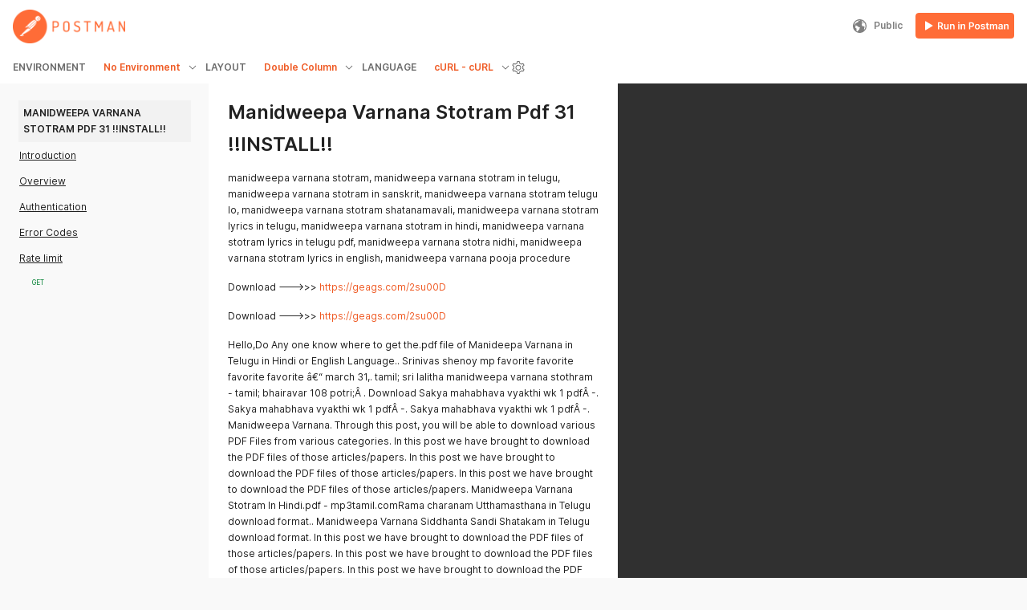

--- FILE ---
content_type: text/javascript
request_url: https://documenter-assets.pstmn.io/js/runbutton.js
body_size: 490
content:
/* eslint-disable */
!function () {
  var runData = document.getElementById('public-run-button-embed'),
    buttonUrl = runData.dataset.buttonUrl,
    webHost = runData.dataset.webHost;

  (function (p,o,s,t,m,a,n) {
    !p[s] && (p[s] = function () { (p[t] || (p[t] = [])).push(arguments); });
    !o.getElementById(s+t) && o.getElementsByTagName("head")[0].appendChild((
      (n = o.createElement("script")),
      (n.id = s+t), (n.async = 1), (n.src = m), n
    ));
  }(window, document, "_pm", "PostmanRunObject", buttonUrl));

  _pm('_property.set', 'url_root.chrome', webHost);
  _pm('_property.set', 'enableArtemis', true);
}();
